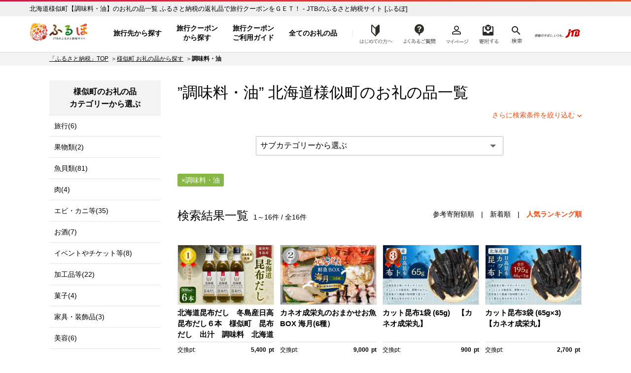

--- FILE ---
content_type: text/html; charset=UTF-8
request_url: https://furu-po.com/goods_list/016080/125
body_size: 15100
content:

<!DOCTYPE html>
<html lang="ja">
<head>
	<meta charset="UTF-8">

	<title>北海道様似町 【調味料・油】のお礼の品一覧 | JTBのふるさと納税サイト&nbsp;[ふるぽ]</title>
<meta name="description" content="北海道様似町,【調味料・油】のお礼の品一覧,ふるさと納税の返礼品でJTBの「旅行クーポン」や「旅行券」、ホテル旅館の「宿泊券」をGET！選べる旅先多数、北海道から沖縄まで、ふるさと納税で旅にでかけよう。">
<meta name="keywords" content="北海道様似町,調味料・油,ふるさと納税,ふるぽ">
	<meta http-equiv="Content-Type" content="text/html; charset=utf-8">
	<meta http-equiv="Content-Style-Type" content="text/css">
	<meta http-equiv="Content-Script-Type" content="text/javascript">
	<meta name="viewport" content="width=device-width,initial-scale=1.0,minimum-scale=1.0">

	<link rel="canonical" href="https://furu-po.com/goods_list/016080/125">
		
	<!-- CSS in head Start -->
	
	<link rel="stylesheet" href="https://furu-po.com/css/cssreset-min.css">
	<link rel="stylesheet" href="https://furu-po.com/css/reset.css">
	<link rel="stylesheet" href="https://furu-po.com/css/style.css?2411140100">
	<link rel="stylesheet" href="https://furu-po.com/css/product.css?2008261730">
	<link rel="stylesheet" href="https://furu-po.com/css/slick.css">
	<link rel="stylesheet" href="https://furu-po.com/css/slick-theme.css">
	<link rel="stylesheet" href="https://furu-po.com/css/kendo.common.min.css">
	<link rel="stylesheet" href="https://furu-po.com/css/remodal.css">
	<link rel="stylesheet" href="https://furu-po.com/css/remodal-default-theme.css">
	<link rel="stylesheet" href="https://furu-po.com/css/meanmenu.css" media="all">
	<link rel="stylesheet" href="https://furu-po.com/css/modaal.min.css" media="all">
	<link rel="stylesheet" href="https://furu-po.com/css/new2021/common/common.css"/>

	<!-- favicon -->
    <link rel="shortcut icon" href="/favicon.ico"/>
    <link rel="apple-touch-icon" sizes="180x180" href="/apple-touch-icon.png"/>
	<!-- End favicon -->
	<!-- CSS in head End -->

	<!-- Script in head Start -->
	
<!-- Google Tag Manager -->
<script>(function(w,d,s,l,i){w[l]=w[l]||[];w[l].push({'gtm.start':
new Date().getTime(),event:'gtm.js'});var f=d.getElementsByTagName(s)[0],
j=d.createElement(s),dl=l!='dataLayer'?'&l='+l:'';j.async=true;j.src=
'https://www.googletagmanager.com/gtm.js?id='+i+dl;f.parentNode.insertBefore(j,f);
})(window,document,'script','dataLayer','GTM-PT96LD6');</script>
<!-- End Google Tag Manager -->

<script src="https://cdn-blocks.karte.io/f13eefcb8c2cca98d6a04d16f1d129a6/builder.js"></script>
	<!-- Script in head End -->

	<script type="application/ld+json">
	{"@context":"http://schema.org/","@type":"BreadcrumbList","itemListElement":[{"@type":"ListItem","position":1,"name":"JTBのふるさと納税サイト [ふるぽ]","item":"https://furu-po.com/"},{"@type":"ListItem","position":2,"name":"様似町 お礼の品から探す","item":"https://furu-po.com/goods_list/016080"},{"@type":"ListItem","position":3,"name":"調味料・油"}]}	</script>

	<!-- egg start -->
	<script type="text/javascript" src="https://furu-po.com/js/common.js"></script>

	<style type="text/css">
	<!--
	/* ページャー */
	.table_none span{ color:#721B29; border:1px solid #F2C7CE; padding:3px 6px; font-size:13px; line-height:16px; background-color:#F8E3E6; font-weight:bold;}

	.table_none a,
	.table_none a:link,
	.table_none a:visited{ color:#933131; border:1px #E48F9C solid; padding:3px 6px; font-size:13px; line-height:16px;}
	.table_none a:active,
	.table_none a:hover{  color:#fff; border:1px #E05151 solid; padding:3px 6px; font-size:13px; line-height:16px; background-color:#E05151;}

	.next_page a{border:1px #039936 solid; padding:6px 6px 0px 6px;}

	.td_next_page{ padding-left:26px;padding-left:12px!important; padding-right:12px!important;}
	.next_page a:link,
	.next_page a:visited{color:#aa0000!important;}
	.next_page a:active,#contents .next_page a:hover{color: #fff!important;}

	-->
	</style>
	<!-- egg end -->

	<style type="text/css">
	<!--
	.sidenavi .side_nav_bnr {
	display: inline-block;
	width: 226px;
	margin: 0 auto 20px auto;
}
.sidenavi .side_nav_bnr ul li {
	display: inline-block;
	width: 100%;
	height: auto;
	margin: 0 0 8px 0;
}
.sidenavi .side_nav_bnr ul li:last-of-type {
	margin: 0;
}
@media(max-width:1023px){
	.sidenavi .side_nav_bnr {
		width: 94%!important;
		margin: 0 3% 0 3%;
	}
	.sidenavi .side_nav_bnr ul li {
		display: inline-block;
		float: left;
		width: 46%;
		height: auto;
		margin: 0 1.8% 10px 1.8%;
	}
	.sidenavi .side_nav_bnr ul li:last-of-type {
		margin: 0 1.6% 10px 1.6%;
	}
	.sidenavi .side_nav_bnr ul li img {
		width: 100%;
		height: auto;
	}
}
@media screen and (min-width:640px) and ( max-width:1023px) {
	.sidenavi .side_nav_bnr ul li {
		width: 31%;
		margin: 0 1% 10px 1%;
	}
	.sidenavi .side_nav_bnr ul li:last-of-type {
		margin: 0 1% 10px 1%;
	}
}
#top-topics {
	margin: 30px auto;
	padding: 0;
}
#top-topics ul {
	display: inline-block;
	margin: 0 auto 15px auto;
width: 90%;
}
#top-topics ul li {
	font-size: 15px;
	display: inline-block;
	padding: 0 8px 0 0;
	vertical-align: middle;
	margin: 0 0 15px 0;
	color: #000;
	height: 30px;
	font-weight: bold;
}
#top-topics ul  a {
}
#top-topics ul li:hover {
	color: #f37f56;
}
@media(max-width:600px){
	#top-topics {
		width: 90%;
		margin: 0 auto;
		padding: 0;
		text-align: center;
	}
	#top-topics ul {
		width: 100%;
		margin: 0 0 10px 0;
	}
	#top-topics ul li {
	padding: 0;
	margin: 0 0.5% 5px 0.5%;
	}
}
.tooltip {
	position: relative;
	display: inline-block;
	cursor: pointer;
}
.tooltip .tooltiptext {
	position: absolute;
	z-index: 1;
	bottom: 50px;
	left: 8%;
	visibility: hidden;
	width: auto;
	white-space: nowrap;
	padding: 0.5em 0.8em;
	transition: opacity 1s;
	text-align: center;
	opacity: 0;
	color: #ffffff;
	font-weight: normal;
	font-size: 14px;
	line-height: 1.4;
	border-radius: 10px;
	background-color: #f56e00;
}
.tooltip .tooltiptext::after {
	position: absolute;
	top: 100%;
	left: 50%;
	margin-left: -5px;
	content: ' ';
	border: 8px solid transparent;
	border-top-color: #f56e00;
}
.tooltip:hover .tooltiptext {
	visibility: visible;
	opacity: 1;
}
@media(max-width:600px){
.tooltip:hover .tooltiptext {
	display: none;
}
}
.top-topics_search {
	display: inline-block;
	width: 100%;
	margin: 0 0 20px 0;
	background: #f8f8f8;
}
.top-topics_search .top-topics_search_inner {
	margin: 20px 10px;
	text-align: left;
}
.top-topics_search .top-topics_search_inner .top-head-search {
	display: inline-block;
	width: 100%;
	margin: 0 0 12px 0;
}
.top-topics_search .top-topics_search_inner .top-head-search h2 {
	float: left;
	font-size: 15px;
	font-weight: bold;
	margin-right: 20px;
	line-height: 36px;
}
.top-topics_search .top-topics_search_inner .top-head-search input[type="text"] {
	float: left;
	width: 500px;
	padding: 5px 10px 3px 10px;
	margin: 0 10px 0 0;
	background: #fff;
	border: 0;
	font-size: 17px;
	border: 1px #dcdcdc solid;
	box-shadow: 3px 3px 3px rgba(0, 0, 0, 0.3) inset;
}
.top-topics_search .top-topics_search_inner .top-head-search input.btn {
	float: left;
	margin: 0;
	width: 80px;
	font-size: 17px;
	padding: 4px 0;
	background: #89b746;
	border: 0;
	color: #ffffff;
	border-radius: 2px;
	-webkit-border-radius: 2px;
	-moz-border-radius: 2px;
	cursor: pointer;
	outline: none;
}
	-->
	</style>
	
</head>

<body>
<div id="wrapper">

	<!--  HEADER Start  -->
	<!-- Google Tag Manager (noscript) -->
<noscript><iframe src="https://www.googletagmanager.com/ns.html?id=GTM-PT96LD6"
				  height="0" width="0" style="display:none;visibility:hidden"></iframe></noscript>
<!-- End Google Tag Manager (noscript) -->

	<header class="header-global">
		<div class="inner-wrap">

			<!--  PC Header Start  -->
			<div class="head-pc">
				<p id="h1-Title">
					<a href="https://furu-po.com/">ふるぽ　JTBのふるさと納税サイト</a>
				</p>
									<p class="head_read">北海道様似町【調味料・油】のお礼の品一覧  ふるさと納税の返礼品で旅行クーポンをＧＥＴ！ - JTBのふるさと納税サイト&nbsp;[ふるぽ]</p>
								<nav class="head-nav" style="display: none;">
					<ul class="head-nav-txt">
						<li class="nav01">
							<a href="https://furu-po.com/area">旅行先から探す</a>
						</li>
						<li class="nav02">
							<a href="https://furu-po.com/coupon">旅行クーポン<br>から探す</a>
						</li>
						<li class="nav04">
							<a href="https://furu-po.com/travel">旅行クーポン<br>ご利用ガイド</a>
						</li>
						<li class="nav03 btn-toggle"><a href="#">全てのお礼の品</a></li>
						<div class="toggle_box collapsible">
							<div class="item-list">
								<div class="mark"></div>
								<div class="hide_menu btn-close">閉じる</div>

								<div class="toggle-ttl border-bottom"><a href="https://furu-po.com/ranking.php">ランキング</a></div>
								<div class="toggle-ttl"><a href="https://furu-po.com/lg_list.php">地域から探す</a></div>
								<ul class="toggle-nav-lg">
									<li><a href="https://furu-po.com/lg_list/hokkaido">北海道</a></li>
									<li><a href="https://furu-po.com/lg_list/tohoku">東北</a></li>
									<li><a href="https://furu-po.com/lg_list/kanto">関東</a></li>
									<li><a href="https://furu-po.com/lg_list/chubu">中部</a></li>
									<li><a href="https://furu-po.com/lg_list/kinki">近畿</a></li>
									<li><a href="https://furu-po.com/lg_list/chugoku">中国</a></li>
									<li><a href="https://furu-po.com/lg_list/shikoku">四国</a></li>
									<li><a href="https://furu-po.com/lg_list/kyushu">九州</a></li>
									<li><a href="https://furu-po.com/lg_list/okinawa">沖縄</a></li>
								</ul>
								<div class="toggle-ttl"><p>カテゴリーから探す</p></div>

								<!--  お礼の品からさがす Start  -->
								<ul><li><a href="https://furu-po.com/goods_list/280"><img src="https://furu-po.com/s3img/category/280.jpg" alt="旅行" /><h3>旅行(2562)</h3></a></li>
<li><a href="https://furu-po.com/goods_list/7"><img src="https://furu-po.com/s3img/category/7.jpg" alt="果物類" /><h3>果物類(10903)</h3></a></li>
<li><a href="https://furu-po.com/goods_list/3"><img src="https://furu-po.com/s3img/category/3.jpg" alt="魚貝類" /><h3>魚貝類(6301)</h3></a></li>
<li><a href="https://furu-po.com/goods_list/2"><img src="https://furu-po.com/s3img/category/2.jpg" alt="肉" /><h3>肉(9918)</h3></a></li>
<li><a href="https://furu-po.com/goods_list/1"><img src="https://furu-po.com/s3img/category/1.jpg" alt="米・パン" /><h3>米・パン(5082)</h3></a></li>
<li><a href="https://furu-po.com/goods_list/5"><img src="https://furu-po.com/s3img/category/5.jpg" alt="エビ・カニ等" /><h3>エビ・カニ等(837)</h3></a></li>
<li><a href="https://furu-po.com/goods_list/6"><img src="https://furu-po.com/s3img/category/6.jpg" alt="野菜類" /><h3>野菜類(1605)</h3></a></li>
<li><a href="https://furu-po.com/goods_list/8"><img src="https://furu-po.com/s3img/category/8.jpg" alt="お酒" /><h3>お酒(5371)</h3></a></li>
<li><a href="https://furu-po.com/goods_list/10"><img src="https://furu-po.com/s3img/category/10.jpg" alt="イベントやチケット等" /><h3>イベントやチケット等(4870)</h3></a></li>
<li><a href="https://furu-po.com/goods_list/20"><img src="https://furu-po.com/s3img/category/20.jpg" alt="加工品等" /><h3>加工品等(10753)</h3></a></li>
<li><a href="https://furu-po.com/goods_list/31"><img src="https://furu-po.com/s3img/category/31.jpg" alt="飲料類" /><h3>飲料類(4485)</h3></a></li>
<li><a href="https://furu-po.com/goods_list/32"><img src="https://furu-po.com/s3img/category/32.jpg" alt="菓子" /><h3>菓子(5828)</h3></a></li>
<li><a href="https://furu-po.com/goods_list/33"><img src="https://furu-po.com/s3img/category/33.jpg" alt="麺類" /><h3>麺類(1673)</h3></a></li>
<li><a href="https://furu-po.com/goods_list/34"><img src="https://furu-po.com/s3img/category/34.jpg" alt="家具・装飾品" /><h3>家具・装飾品(13845)</h3></a></li>
<li><a href="https://furu-po.com/goods_list/35"><img src="https://furu-po.com/s3img/category/35.jpg" alt="美容" /><h3>美容(2275)</h3></a></li>
<li><a href="https://furu-po.com/goods_list/125"><img src="https://furu-po.com/s3img/category/125.jpg" alt="調味料・油" /><h3>調味料・油(2106)</h3></a></li>
<li><a href="https://furu-po.com/goods_list/136"><img src="https://furu-po.com/s3img/category/136.jpg" alt="雑貨・日用品" /><h3>雑貨・日用品(29351)</h3></a></li>
<li><a href="https://furu-po.com/goods_list/144"><img src="https://furu-po.com/s3img/category/144.jpg" alt="ファッション" /><h3>ファッション(13489)</h3></a></li>
<li><a href="https://furu-po.com/goods_list/152"><img src="https://furu-po.com/s3img/category/152.jpg" alt="感謝状等" /><h3>感謝状等(38)</h3></a></li>
<li><a href="https://furu-po.com/goods_list/166"><img src="https://furu-po.com/s3img/category/166.jpg" alt="地域のお礼の品" /><h3>地域のお礼の品(1555)</h3></a></li>
<li><a href="https://furu-po.com/goods_list/176"><img src="https://furu-po.com/s3img/category/176.jpg" alt="卵（鶏、烏骨鶏等）" /><h3>卵（鶏、烏骨鶏等）(207)</h3></a></li>
<li><a href="https://furu-po.com/goods_list/281"><img src="https://furu-po.com/s3img/category/281.jpg" alt="鍋セット" /><h3>鍋セット(849)</h3></a></li>
<li><a href="https://furu-po.com/goods_list/1150"><img src="https://furu-po.com/s3img/category/1150.jpg" alt="コロナ被害事業者支援" /><h3>コロナ被害事業者支援(37)</h3></a></li>
<li><a href="https://furu-po.com/goods_list/1223"><img src="https://furu-po.com/s3img/category/1223.jpg" alt="スポーツ・アウトドア" /><h3>スポーツ・アウトドア(4123)</h3></a></li>
<li><a href="https://furu-po.com/goods_list/135"><img src="https://furu-po.com/s3img/category/135.jpg" alt="民芸品・工芸品" /><h3>民芸品・工芸品(13382)</h3></a></li>
<li><a href="https://furu-po.com/goods_list/1200"><img src="https://furu-po.com/s3img/category/1200.jpg" alt="電化製品" /><h3>電化製品(2622)</h3></a></li>
<li><a href="https://furu-po.com/goods_list.php?events=search&キーワード=ギフト：ギフト対象商品&検索=検索"><img src="https://furu-po.com/s3img/category/gift_01.png" alt="ギフト商品" /><h3>ギフト対象商品(3541)</h3></a></li>
</ul>
								<!--  お礼の品からさがす Start  -->

							</div>
						</div>
						<li class="nav08 btn-toggle"><a href="https://furu-po.com/first01.php">はじめての方へ</a></li>
						<div class="toggle_box3 collapsible">
							<div class="item-list">
								<div class="mark"></div>
								<div class="hide_menu3 btn-close">閉じる</div>

								<!--  はじめての方へ Start  -->
								
	<ul>
		<li class="fnav01"><a href="https://furu-po.com/first01.php">ふるさと納税とは？</a></li>
		<li class="fnav02"><a href="https://furu-po.com/first02.php">便利なポイント制？</a></li>
		<li class="fnav03"><a href="https://furu-po.com/first03.php">ふるぽとは？</a></li>
		<li class="fnav04"><a href="https://furu-po.com/first04.php">ふるさと納税の流れ</a></li>
		<li class="fnav05"><a href="https://furu-po.com/first05.php">控除上限を計算する</a></li>
	</ul>

								<!--  はじめての方へ Start  -->

							</div>
						</div>
					</ul>
				</nav>

				<nav class="help">
					<ul>
						<li class="nav09"><a href="https://faq.furu-po.com/?site_domain=donor">よくあるご質問</a></li>
						<li class="nav05"><a href="https://furu-po.com/mypage/">マイページ</a></li>
						<li class="nav06 nav-cart"><a href="https://furu-po.com/cart.php">寄附するリスト</a></li>
						<li class="nav07 btn-toggle"><a href="https://furu-po.com/save_search_keyword.php">検索</a></li>
						<div class="toggle_box2 collapsible">
							<div class="mark"></div>
							<div class="hide_menu2 btn-close">×</div>
							<form action="https://furu-po.com/save_search_keyword.php" name="form_events_header" method="GET">
								<strong>探したいお礼の品は何ですか？</strong>
								<input name="events" type="hidden" value="search">
								<input type="text" name="キーワード" placeholder="キーワード入力"/>
								<input type="submit" name="検索" value="検索" class="btn" />
							</form>
						</div>
					</ul>
					<a href="https://www.jtb.co.jp/" target="_blank" rel="noopener noreferrer"><img src="https://furu-po.com/img/jtb_logo_190927.png" alt="感動のそばに、いつも。JTB" /></a>
				</nav>
			</div><!--  PC Header End  -->

			<!--  SP Header Start  -->
			<div class="head-sp">
				<p id="h1-Title">
					<a href="https://furu-po.com/">ふるぽ　JTBのふるさと納税サイト</a>
				</p>
									<p class="head_read">北海道様似町【調味料・油】のお礼の品一覧  ふるさと納税の返礼品で旅行クーポンをＧＥＴ！ - JTBのふるさと納税サイト&nbsp;[ふるぽ]</p>
								<nav class="help">
					<ul>
						<li class="nav08"><a href="https://furu-po.com/first01.php">はじめての方へ</a></li>
						<li class="nav09"><a href="https://faq.furu-po.com/?site_domain=donor">よくあるご質問</a></li>
						<li class="nav05"><a href="https://furu-po.com/mypage/">マイページ</a></li>
						<li class="nav06 nav-cart"><a href="https://furu-po.com/cart.php">寄附する</a></li>
					</ul>
				</nav>
				<div class="jtb-logo"><a href="https://www.jtb.co.jp/" target="_blank" rel="noopener noreferrer"><img src="https://furu-po.com/img/jtb_logo_sp.png" alt="感動のそばに、いつも。JTB" /></a></div>
				<div class="sp-head-nav">
					<div class="head-search">
						<form action="https://furu-po.com/save_search_keyword.php" name="form_events_header" method="GET">
							<input name="events" type="hidden" value="search">
							<input type="text" name="キーワード" placeholder="キーワード入力"/>
							<input type="image" src="https://furu-po.com/img/new2021/common/icon_search.png" alt="検索" class="btn">
						</form>
					</div>

					<nav class="head-nav-sp">
					<ul>
						<li class="nav01">
							<a href="https://furu-po.com/area">旅行先から探す</a>
						</li>
						<li class="nav02">
							<a href="https://furu-po.com/coupon">旅行クーポン<br>から探す</a>
						</li>
						<li class="nav04">
							<a href="https://furu-po.com/travel">旅行クーポン<br>ご利用ガイド</a>
						</li>
						<li class="nav03 btn-toggle"><a href="#">全ての<br>お礼の品</a></li>

						<div class="toggle_box collapsible">
							<div class="item-list">
								<div class="hide_menu btn-close"></div>

								<p class="nav-ttl">全てのお礼の品</p>
								<div class="toggle-ttl"><a href="https://furu-po.com/ranking.php">ランキング</a></div>
								<div class="toggle-ttl accordion-trigger border-top"><p>地域から探す</p></div>
									<ul class="accordion-cont">
									<li><a href="https://furu-po.com/lg_list.php">地域から探すTOP</a></li>
										<li><a href="https://furu-po.com/lg_list/hokkaido">北海道</a></li>
										<li><a href="https://furu-po.com/lg_list/tohoku">東北</a></li>
										<li><a href="https://furu-po.com/lg_list/kanto">関東</a></li>
										<li><a href="https://furu-po.com/lg_list/chubu">中部</a></li>
										<li><a href="https://furu-po.com/lg_list/kinki">近畿</a></li>
										<li><a href="https://furu-po.com/lg_list/chugoku">中国</a></li>
										<li><a href="https://furu-po.com/lg_list/shikoku">四国</a></li>
										<li><a href="https://furu-po.com/lg_list/kyushu">九州</a></li>
										<li><a href="https://furu-po.com/lg_list/okinawa">沖縄</a></li>
									</ul>
									<div class="toggle-ttl border-top accordion-trigger"><p>カテゴリーから探す</p></div>

									<!--  お礼の品からさがす Start  -->
									<ul class="accordion-cont"><li><a href="https://furu-po.com/goods_list/280">旅行(2562)</a></li>
<li><a href="https://furu-po.com/goods_list/7">果物類(10903)</a></li>
<li><a href="https://furu-po.com/goods_list/3">魚貝類(6301)</a></li>
<li><a href="https://furu-po.com/goods_list/2">肉(9918)</a></li>
<li><a href="https://furu-po.com/goods_list/1">米・パン(5082)</a></li>
<li><a href="https://furu-po.com/goods_list/5">エビ・カニ等(837)</a></li>
<li><a href="https://furu-po.com/goods_list/6">野菜類(1605)</a></li>
<li><a href="https://furu-po.com/goods_list/8">お酒(5371)</a></li>
<li><a href="https://furu-po.com/goods_list/10">イベントやチケット等(4870)</a></li>
<li><a href="https://furu-po.com/goods_list/20">加工品等(10753)</a></li>
<li><a href="https://furu-po.com/goods_list/31">飲料類(4485)</a></li>
<li><a href="https://furu-po.com/goods_list/32">菓子(5828)</a></li>
<li><a href="https://furu-po.com/goods_list/33">麺類(1673)</a></li>
<li><a href="https://furu-po.com/goods_list/34">家具・装飾品(13845)</a></li>
<li><a href="https://furu-po.com/goods_list/35">美容(2275)</a></li>
<li><a href="https://furu-po.com/goods_list/125">調味料・油(2106)</a></li>
<li><a href="https://furu-po.com/goods_list/136">雑貨・日用品(29351)</a></li>
<li><a href="https://furu-po.com/goods_list/144">ファッション(13489)</a></li>
<li><a href="https://furu-po.com/goods_list/152">感謝状等(38)</a></li>
<li><a href="https://furu-po.com/goods_list/166">地域のお礼の品(1555)</a></li>
<li><a href="https://furu-po.com/goods_list/176">卵（鶏、烏骨鶏等）(207)</a></li>
<li><a href="https://furu-po.com/goods_list/281">鍋セット(849)</a></li>
<li><a href="https://furu-po.com/goods_list/1150">コロナ被害事業者支援(37)</a></li>
<li><a href="https://furu-po.com/goods_list/1223">スポーツ・アウトドア(4123)</a></li>
<li><a href="https://furu-po.com/goods_list/135">民芸品・工芸品(13382)</a></li>
<li><a href="https://furu-po.com/goods_list/1200">電化製品(2622)</a></li>
<li><a href="https://furu-po.com/goods_list.php?events=search&キーワード=ギフト：ギフト対象商品&検索=検索">ギフト対象商品(3541)</a></li>
</ul>
									<!--  お礼の品からさがす Start  -->
							</div>
						</div>
					</ul>
				</nav>
				</div>
			</div><!--  SP Header End  -->

		</div>
	</header>


	
	<!--  HEADER End  -->

<form name="form_events" id="form_events" action="/goods_list.php" method="GET"  enctype="multipart/form-data" >
<input name="events" type="hidden" value="search">
<input name="lg" type="hidden" value="016080">
<input name="category" type="hidden" value="125">
<input name="subcategory" type="hidden" value="">
<input name="sub2category" type="hidden" value="">
<input name="amount" type="hidden" value="">
<input name="area" type="hidden" value="">
<input name="pref" type="hidden" value="">
<input name="sort" type="hidden" value="">
<input name="id" type="hidden">
<input name="p" type="hidden" value="">
<input name="キーワード" type="hidden" value="">


	<!-- MainContent Start 2Column -->
	<section class="column">

		<div class="topic-path"><ul class="breadcrumb"><li><a href="https://furu-po.com/">「ふるさと納税」TOP</a></li><li><a href="https://furu-po.com/goods_list/016080">様似町 お礼の品から探す</a></li><li class="current"><strong>調味料・油</strong></li></ul></div>
		<div class="two-column lg-page">

			<!-- MainContent Start -->
			<div class="maincontent">

				<!-- Search -->
				<div class="search">

					<div class="search-result">

						<h1>”調味料・油”&nbsp;北海道<a href="https://furu-po.com/lg_list/hokkaido/hokkaido/016080">様似町</a>のお礼の品一覧</h1>
						
						<div class="refine"><a href="#" data-remodal-target="modal">さらに検索条件を絞り込む</a></div>

						<!-- SubCategory Menu Start -->
												<div class="subcategory">
							<div class="ranking-menu cp_category">
								<form name="sort_form">
									<select name="サブカテゴリ_選択" id="サブカテゴリ_選択"  onchange="dropsort();">
										<option value="">サブカテゴリーから選ぶ</option>
										<option value="goods_list/016080/125/165">塩・だし</option>									</select>
								</form>
							</div>
						</div>
												<!-- SubCategory Menu end -->

						<div class="sub-category">
							<div class="condition">
								<div class="tag" name="conditions" id="conditions_category_125"><p>調味料・油</p></div>							</div>
						</div>
					</div>

					<div class="remodal" data-remodal-id="modal">
						<a data-remodal-action="close" class="remodal-close"></a>
						<div class="popup">
							<div class="popup_head">
								<h2>検索条件を変更する</h2>
								<p>今指定している検索条件に加えて、さらにあなたのお好きな条件で絞り込むことができます</p>
							</div>
							<div class="popup_body" style="height: auto;" >

																<h3>選択中の自治体</h3>
								<ul>
									<li class="current"><a href="javascript:void(0)" onClick="return false;">北海道様似町</a></li>
								</ul>
								
								<h3>寄附金額</h3>
								<ul id="condition_amount">
									<li id="amount_9999"><a href="javascript:void(0)" onClick="return false;">～9,999円</a></li>
									<li id="amount_19999"><a href="javascript:void(0)" onClick="return false;">～19,999円</a></li>
									<li id="amount_20000-49999"><a href="javascript:void(0)" onClick="return false;">20,000円～49,999円</a></li>
									<li id="amount_50000"><a href="javascript:void(0)" onClick="return false;">50,000円～</a></li>
									<li id="amount_100000"><a href="javascript:void(0)" onClick="return false;">100,000円～</a></li>
									<li id="amount_200000"><a href="javascript:void(0)" onClick="return false;">200,000円～</a></li>
									<li id="amount_500000"><a href="javascript:void(0)" onClick="return false;">500,000円～</a></li>
									<li id="amount_1000000"><a href="javascript:void(0)" onClick="return false;">1,000,000円～</a></li>
								</ul>

																	<h3>サブカテゴリー</h3>
									<ul id="condition_category">
																				<li id="category_125"><a href="javascript:void(0)" onClick="return false;">調味料・油(16)</a></li>
																				<li id="subcategory_165"><a href="javascript:void(0)" onClick="return false;">塩・だし(16)</a></li>
																	</ul>
								
								
							</div>
							<div class="popup_foot">
							<a href="#" name="do_search">この条件で検索する</a>
							</div>
						</div>
					</div>

					<!-- ジャンプボタン Start -->
									<!--<div id="top-topics">
					<ul>
						<a href="/goods_recommend_list.php" target="_blank"><li class="topics_osusume">
							<div class="tooltip">
							<picture>
								<source media="(max-width:600px)" srcset="/s3img/keyword/topics_osusume_sp.png">
								<img src="/s3img/keyword/topics_osusume.png" alt="スタッフおすすめ">
							</picture>
							<span class="tooltiptext">今週の特集はこちら<br>
							～趣味を楽しもう。～</span>
							</div>
						</li></a>
						<a href="/today_pick_up_list.php" target="_blank"><li class="topics_pickup">
							<picture>
								<source media="(max-width:600px)" srcset="/s3img/keyword/topics_pickup_sp.png">
								<img src="/s3img/keyword/topics_pickup.png" alt="本日のピックアップ">
							</picture>
						</li></a>
						<a href="/small_quantity_goods_list.php" target="_blank"><li class="topics_close">
							<picture>
								<source media="(max-width:600px)" srcset="/s3img/keyword/topics_close_sp.png">
								<img src="/s3img/keyword/topics_close.png" alt="受付終了間近">
							</picture>
						</li></a>
					</ul>
				</div>--><!-- TOP TOPICS End -->					<!-- ジャンプボタン End -->

					<div class="search-list">
											<h2>検索結果一覧<span>1～16件&nbsp;/&nbsp;全16件</span></h2>
						<div class="sort">
													<a href="#" id="sort_kifugaku">参考寄附額順</a>　|　<a href="#" id="sort_new">新着順</a>　|　<span class="current" id="sort_popular">人気ランキング順</span>
												</div>

						<div class="itemlist">
							<div class="box">
								<div class="photo">
									<div class="rank rank01">1</div>									<a href="https://furu-po.com/goods_detail.php?id=8859390" target="_blank" rel="noopener noreferrer"><img src="https://furu-po.com/s3img/thumb/goods_img/1/8859390/20250714152849/21175228.thumb.jpg" alt="北海道昆布だし　冬島産日高昆布だし６本　様似町　昆布だし　出汁　調味料　北海道" class="img" /></a>
								</div>
								<h3>
																											<a href="https://furu-po.com/goods_detail.php?id=8859390" target="_blank" rel="noopener noreferrer">北海道昆布だし　冬島産日高昆布だし６本　様似町　昆布だし　出汁　調味料　北海道</a></h3>
								<div class="item-info">
									<div class="pt">交換pt:
										<div class="right">5,400<span>pt</span></div>
									</div>
									<div class="price">参考寄附額:
										<div class="right">18,000<span>円</span></div>
									</div>
									<div class="id">管理番号:
										<div class="right">AT009-NT</div>
									</div>
								</div>
								<div class="icon hokkaido">
									<a class="icon hokkaido" href="https://furu-po.com/lg_list/hokkaido">北海道地方</a>
								</div>
								<div class="region">
																	<a href="https://furu-po.com/lg_list/hokkaido/hokkaido">北海道</a>&nbsp;<a href="https://furu-po.com/lg_list/hokkaido/hokkaido/016080">様似町</a>
																</div>
							</div>

							<div class="box">
								<div class="photo">
									<div class="rank rank02">2</div>									<a href="https://furu-po.com/goods_detail.php?id=19587209" target="_blank" rel="noopener noreferrer"><img src="https://furu-po.com/s3img/thumb/goods_img/1/19587209/20250701150214/20973721.thumb.jpg" alt="カネオ成栄丸のおまかせお魚BOX&nbsp;海月(6種）" class="img" /></a>
								</div>
								<h3>
																											<a href="https://furu-po.com/goods_detail.php?id=19587209" target="_blank" rel="noopener noreferrer">カネオ成栄丸のおまかせお魚BOX&nbsp;海月(6種）</a></h3>
								<div class="item-info">
									<div class="pt">交換pt:
										<div class="right">9,000<span>pt</span></div>
									</div>
									<div class="price">参考寄附額:
										<div class="right">30,000<span>円</span></div>
									</div>
									<div class="id">管理番号:
										<div class="right">BF034-NT</div>
									</div>
								</div>
								<div class="icon hokkaido">
									<a class="icon hokkaido" href="https://furu-po.com/lg_list/hokkaido">北海道地方</a>
								</div>
								<div class="region">
																	<a href="https://furu-po.com/lg_list/hokkaido/hokkaido">北海道</a>&nbsp;<a href="https://furu-po.com/lg_list/hokkaido/hokkaido/016080">様似町</a>
																</div>
							</div>

							<div class="box">
								<div class="photo">
									<div class="rank rank03">3</div>									<a href="https://furu-po.com/goods_detail.php?id=19587224" target="_blank" rel="noopener noreferrer"><img src="https://furu-po.com/s3img/thumb/goods_img/1/19587224/20250331102119/19006997.thumb.jpg" alt="カット昆布1袋&nbsp;(65g)　【カネオ成栄丸】" class="img" /></a>
								</div>
								<h3>
																											<a href="https://furu-po.com/goods_detail.php?id=19587224" target="_blank" rel="noopener noreferrer">カット昆布1袋&nbsp;(65g)　【カネオ成栄丸】</a></h3>
								<div class="item-info">
									<div class="pt">交換pt:
										<div class="right">900<span>pt</span></div>
									</div>
									<div class="price">参考寄附額:
										<div class="right">3,000<span>円</span></div>
									</div>
									<div class="id">管理番号:
										<div class="right">BF035-NT</div>
									</div>
								</div>
								<div class="icon hokkaido">
									<a class="icon hokkaido" href="https://furu-po.com/lg_list/hokkaido">北海道地方</a>
								</div>
								<div class="region">
																	<a href="https://furu-po.com/lg_list/hokkaido/hokkaido">北海道</a>&nbsp;<a href="https://furu-po.com/lg_list/hokkaido/hokkaido/016080">様似町</a>
																</div>
							</div>

							<div class="box">
								<div class="photo">
																		<a href="https://furu-po.com/goods_detail.php?id=19587239" target="_blank" rel="noopener noreferrer"><img src="https://furu-po.com/s3img/thumb/goods_img/1/19587239/20250331102121/19007005.thumb.jpg" alt="カット昆布3袋&nbsp;(65g×3)　【カネオ成栄丸】" class="img" /></a>
								</div>
								<h3>
																											<a href="https://furu-po.com/goods_detail.php?id=19587239" target="_blank" rel="noopener noreferrer">カット昆布3袋&nbsp;(65g×3)　【カネオ成栄丸】</a></h3>
								<div class="item-info">
									<div class="pt">交換pt:
										<div class="right">2,700<span>pt</span></div>
									</div>
									<div class="price">参考寄附額:
										<div class="right">9,000<span>円</span></div>
									</div>
									<div class="id">管理番号:
										<div class="right">BF036-NT</div>
									</div>
								</div>
								<div class="icon hokkaido">
									<a class="icon hokkaido" href="https://furu-po.com/lg_list/hokkaido">北海道地方</a>
								</div>
								<div class="region">
																	<a href="https://furu-po.com/lg_list/hokkaido/hokkaido">北海道</a>&nbsp;<a href="https://furu-po.com/lg_list/hokkaido/hokkaido/016080">様似町</a>
																</div>
							</div>

							<div class="box">
								<div class="photo">
																		<a href="https://furu-po.com/goods_detail.php?id=19587254" target="_blank" rel="noopener noreferrer"><img src="https://furu-po.com/s3img/thumb/goods_img/1/19587254/20250331102122/19007013.thumb.jpg" alt="カット昆布5袋&nbsp;(65g×5)　【カネオ成栄丸】" class="img" /></a>
								</div>
								<h3>
																											<a href="https://furu-po.com/goods_detail.php?id=19587254" target="_blank" rel="noopener noreferrer">カット昆布5袋&nbsp;(65g×5)　【カネオ成栄丸】</a></h3>
								<div class="item-info">
									<div class="pt">交換pt:
										<div class="right">4,200<span>pt</span></div>
									</div>
									<div class="price">参考寄附額:
										<div class="right">14,000<span>円</span></div>
									</div>
									<div class="id">管理番号:
										<div class="right">BF037-NT</div>
									</div>
								</div>
								<div class="icon hokkaido">
									<a class="icon hokkaido" href="https://furu-po.com/lg_list/hokkaido">北海道地方</a>
								</div>
								<div class="region">
																	<a href="https://furu-po.com/lg_list/hokkaido/hokkaido">北海道</a>&nbsp;<a href="https://furu-po.com/lg_list/hokkaido/hokkaido/016080">様似町</a>
																</div>
							</div>

							<div class="box">
								<div class="photo">
																		<a href="https://furu-po.com/goods_detail.php?id=19587269" target="_blank" rel="noopener noreferrer"><img src="https://furu-po.com/s3img/thumb/goods_img/1/19587269/20250331102124/19007021.thumb.jpg" alt="カット昆布10袋&nbsp;(65g×10)　【カネオ成栄丸】" class="img" /></a>
								</div>
								<h3>
																											<a href="https://furu-po.com/goods_detail.php?id=19587269" target="_blank" rel="noopener noreferrer">カット昆布10袋&nbsp;(65g×10)　【カネオ成栄丸】</a></h3>
								<div class="item-info">
									<div class="pt">交換pt:
										<div class="right">8,400<span>pt</span></div>
									</div>
									<div class="price">参考寄附額:
										<div class="right">28,000<span>円</span></div>
									</div>
									<div class="id">管理番号:
										<div class="right">BF038-NT</div>
									</div>
								</div>
								<div class="icon hokkaido">
									<a class="icon hokkaido" href="https://furu-po.com/lg_list/hokkaido">北海道地方</a>
								</div>
								<div class="region">
																	<a href="https://furu-po.com/lg_list/hokkaido/hokkaido">北海道</a>&nbsp;<a href="https://furu-po.com/lg_list/hokkaido/hokkaido/016080">様似町</a>
																</div>
							</div>

							<div class="box">
								<div class="photo">
																		<a href="https://furu-po.com/goods_detail.php?id=19587284" target="_blank" rel="noopener noreferrer"><img src="https://furu-po.com/s3img/thumb/goods_img/1/19587284/20250331102125/19007029.thumb.jpg" alt="きざみ昆布&nbsp;1袋&nbsp;(65g)　【カネオ成栄丸】" class="img" /></a>
								</div>
								<h3>
																											<a href="https://furu-po.com/goods_detail.php?id=19587284" target="_blank" rel="noopener noreferrer">きざみ昆布&nbsp;1袋&nbsp;(65g)　【カネオ成栄丸】</a></h3>
								<div class="item-info">
									<div class="pt">交換pt:
										<div class="right">1,200<span>pt</span></div>
									</div>
									<div class="price">参考寄附額:
										<div class="right">4,000<span>円</span></div>
									</div>
									<div class="id">管理番号:
										<div class="right">BF039-NT</div>
									</div>
								</div>
								<div class="icon hokkaido">
									<a class="icon hokkaido" href="https://furu-po.com/lg_list/hokkaido">北海道地方</a>
								</div>
								<div class="region">
																	<a href="https://furu-po.com/lg_list/hokkaido/hokkaido">北海道</a>&nbsp;<a href="https://furu-po.com/lg_list/hokkaido/hokkaido/016080">様似町</a>
																</div>
							</div>

							<div class="box">
								<div class="photo">
																		<a href="https://furu-po.com/goods_detail.php?id=19587299" target="_blank" rel="noopener noreferrer"><img src="https://furu-po.com/s3img/thumb/goods_img/1/19587299/20250331102126/19007037.thumb.jpg" alt="きざみ昆布&nbsp;3袋&nbsp;(65g×3)　【カネオ成栄丸】" class="img" /></a>
								</div>
								<h3>
																											<a href="https://furu-po.com/goods_detail.php?id=19587299" target="_blank" rel="noopener noreferrer">きざみ昆布&nbsp;3袋&nbsp;(65g×3)　【カネオ成栄丸】</a></h3>
								<div class="item-info">
									<div class="pt">交換pt:
										<div class="right">3,300<span>pt</span></div>
									</div>
									<div class="price">参考寄附額:
										<div class="right">11,000<span>円</span></div>
									</div>
									<div class="id">管理番号:
										<div class="right">BF040-NT</div>
									</div>
								</div>
								<div class="icon hokkaido">
									<a class="icon hokkaido" href="https://furu-po.com/lg_list/hokkaido">北海道地方</a>
								</div>
								<div class="region">
																	<a href="https://furu-po.com/lg_list/hokkaido/hokkaido">北海道</a>&nbsp;<a href="https://furu-po.com/lg_list/hokkaido/hokkaido/016080">様似町</a>
																</div>
							</div>

							<div class="box">
								<div class="photo">
																		<a href="https://furu-po.com/goods_detail.php?id=19587314" target="_blank" rel="noopener noreferrer"><img src="https://furu-po.com/s3img/thumb/goods_img/1/19587314/20250331102128/19007045.thumb.jpg" alt="きざみ昆布&nbsp;5袋&nbsp;(65g×5)　【カネオ成栄丸】" class="img" /></a>
								</div>
								<h3>
																											<a href="https://furu-po.com/goods_detail.php?id=19587314" target="_blank" rel="noopener noreferrer">きざみ昆布&nbsp;5袋&nbsp;(65g×5)　【カネオ成栄丸】</a></h3>
								<div class="item-info">
									<div class="pt">交換pt:
										<div class="right">5,700<span>pt</span></div>
									</div>
									<div class="price">参考寄附額:
										<div class="right">19,000<span>円</span></div>
									</div>
									<div class="id">管理番号:
										<div class="right">BF041-NT</div>
									</div>
								</div>
								<div class="icon hokkaido">
									<a class="icon hokkaido" href="https://furu-po.com/lg_list/hokkaido">北海道地方</a>
								</div>
								<div class="region">
																	<a href="https://furu-po.com/lg_list/hokkaido/hokkaido">北海道</a>&nbsp;<a href="https://furu-po.com/lg_list/hokkaido/hokkaido/016080">様似町</a>
																</div>
							</div>

							<div class="box">
								<div class="photo">
																		<a href="https://furu-po.com/goods_detail.php?id=19587329" target="_blank" rel="noopener noreferrer"><img src="https://furu-po.com/s3img/thumb/goods_img/1/19587329/20250331102130/19007053.thumb.jpg" alt="きざみ昆布&nbsp;10袋&nbsp;(65g×10)　【カネオ成栄丸】" class="img" /></a>
								</div>
								<h3>
																											<a href="https://furu-po.com/goods_detail.php?id=19587329" target="_blank" rel="noopener noreferrer">きざみ昆布&nbsp;10袋&nbsp;(65g×10)　【カネオ成栄丸】</a></h3>
								<div class="item-info">
									<div class="pt">交換pt:
										<div class="right">11,100<span>pt</span></div>
									</div>
									<div class="price">参考寄附額:
										<div class="right">37,000<span>円</span></div>
									</div>
									<div class="id">管理番号:
										<div class="right">BF042-NT</div>
									</div>
								</div>
								<div class="icon hokkaido">
									<a class="icon hokkaido" href="https://furu-po.com/lg_list/hokkaido">北海道地方</a>
								</div>
								<div class="region">
																	<a href="https://furu-po.com/lg_list/hokkaido/hokkaido">北海道</a>&nbsp;<a href="https://furu-po.com/lg_list/hokkaido/hokkaido/016080">様似町</a>
																</div>
							</div>

							<div class="box">
								<div class="photo">
																		<a href="https://furu-po.com/goods_detail.php?id=19587344" target="_blank" rel="noopener noreferrer"><img src="https://furu-po.com/s3img/thumb/goods_img/1/19587344/20250331102131/19007061.thumb.jpg" alt="ちょんまげ昆布100g【カネオ成栄丸】" class="img" /></a>
								</div>
								<h3>
																											<a href="https://furu-po.com/goods_detail.php?id=19587344" target="_blank" rel="noopener noreferrer">ちょんまげ昆布100g【カネオ成栄丸】</a></h3>
								<div class="item-info">
									<div class="pt">交換pt:
										<div class="right">900<span>pt</span></div>
									</div>
									<div class="price">参考寄附額:
										<div class="right">3,000<span>円</span></div>
									</div>
									<div class="id">管理番号:
										<div class="right">BF043-NT</div>
									</div>
								</div>
								<div class="icon hokkaido">
									<a class="icon hokkaido" href="https://furu-po.com/lg_list/hokkaido">北海道地方</a>
								</div>
								<div class="region">
																	<a href="https://furu-po.com/lg_list/hokkaido/hokkaido">北海道</a>&nbsp;<a href="https://furu-po.com/lg_list/hokkaido/hokkaido/016080">様似町</a>
																</div>
							</div>

							<div class="box">
								<div class="photo">
																		<a href="https://furu-po.com/goods_detail.php?id=19587359" target="_blank" rel="noopener noreferrer"><img src="https://furu-po.com/s3img/thumb/goods_img/1/19587359/20251127115927/23546003.thumb.jpg" alt="日高昆布&nbsp;1袋&nbsp;(100g)【カネオ成栄丸】" class="img" /></a>
								</div>
								<h3>
																											<a href="https://furu-po.com/goods_detail.php?id=19587359" target="_blank" rel="noopener noreferrer">日高昆布&nbsp;1袋&nbsp;(100g)【カネオ成栄丸】</a></h3>
								<div class="item-info">
									<div class="pt">交換pt:
										<div class="right">1,800<span>pt</span></div>
									</div>
									<div class="price">参考寄附額:
										<div class="right">6,000<span>円</span></div>
									</div>
									<div class="id">管理番号:
										<div class="right">BF044-NT</div>
									</div>
								</div>
								<div class="icon hokkaido">
									<a class="icon hokkaido" href="https://furu-po.com/lg_list/hokkaido">北海道地方</a>
								</div>
								<div class="region">
																	<a href="https://furu-po.com/lg_list/hokkaido/hokkaido">北海道</a>&nbsp;<a href="https://furu-po.com/lg_list/hokkaido/hokkaido/016080">様似町</a>
																</div>
							</div>

							<div class="box">
								<div class="photo">
																		<a href="https://furu-po.com/goods_detail.php?id=19587374" target="_blank" rel="noopener noreferrer"><img src="https://furu-po.com/s3img/thumb/goods_img/1/19587374/20251127115929/23546015.thumb.jpg" alt="日高昆布&nbsp;3袋&nbsp;(100g×3)【カネオ成栄丸】" class="img" /></a>
								</div>
								<h3>
																											<a href="https://furu-po.com/goods_detail.php?id=19587374" target="_blank" rel="noopener noreferrer">日高昆布&nbsp;3袋&nbsp;(100g×3)【カネオ成栄丸】</a></h3>
								<div class="item-info">
									<div class="pt">交換pt:
										<div class="right">5,100<span>pt</span></div>
									</div>
									<div class="price">参考寄附額:
										<div class="right">17,000<span>円</span></div>
									</div>
									<div class="id">管理番号:
										<div class="right">BF045-NT</div>
									</div>
								</div>
								<div class="icon hokkaido">
									<a class="icon hokkaido" href="https://furu-po.com/lg_list/hokkaido">北海道地方</a>
								</div>
								<div class="region">
																	<a href="https://furu-po.com/lg_list/hokkaido/hokkaido">北海道</a>&nbsp;<a href="https://furu-po.com/lg_list/hokkaido/hokkaido/016080">様似町</a>
																</div>
							</div>

							<div class="box">
								<div class="photo">
																		<a href="https://furu-po.com/goods_detail.php?id=19587389" target="_blank" rel="noopener noreferrer"><img src="https://furu-po.com/s3img/thumb/goods_img/1/19587389/20251127115931/23546028.thumb.jpg" alt="日高昆布&nbsp;5袋&nbsp;(100g×5)【カネオ成栄丸】" class="img" /></a>
								</div>
								<h3>
																											<a href="https://furu-po.com/goods_detail.php?id=19587389" target="_blank" rel="noopener noreferrer">日高昆布&nbsp;5袋&nbsp;(100g×5)【カネオ成栄丸】</a></h3>
								<div class="item-info">
									<div class="pt">交換pt:
										<div class="right">8,700<span>pt</span></div>
									</div>
									<div class="price">参考寄附額:
										<div class="right">29,000<span>円</span></div>
									</div>
									<div class="id">管理番号:
										<div class="right">BF046-NT</div>
									</div>
								</div>
								<div class="icon hokkaido">
									<a class="icon hokkaido" href="https://furu-po.com/lg_list/hokkaido">北海道地方</a>
								</div>
								<div class="region">
																	<a href="https://furu-po.com/lg_list/hokkaido/hokkaido">北海道</a>&nbsp;<a href="https://furu-po.com/lg_list/hokkaido/hokkaido/016080">様似町</a>
																</div>
							</div>

							<div class="box">
								<div class="photo">
																		<a href="https://furu-po.com/goods_detail.php?id=19587404" target="_blank" rel="noopener noreferrer"><img src="https://furu-po.com/s3img/thumb/goods_img/1/19587404/20251127115934/23546041.thumb.jpg" alt="日高昆布&nbsp;10袋&nbsp;(100g×10)【カネオ成栄丸】" class="img" /></a>
								</div>
								<h3>
																											<a href="https://furu-po.com/goods_detail.php?id=19587404" target="_blank" rel="noopener noreferrer">日高昆布&nbsp;10袋&nbsp;(100g×10)【カネオ成栄丸】</a></h3>
								<div class="item-info">
									<div class="pt">交換pt:
										<div class="right">17,100<span>pt</span></div>
									</div>
									<div class="price">参考寄附額:
										<div class="right">57,000<span>円</span></div>
									</div>
									<div class="id">管理番号:
										<div class="right">BF047-NT</div>
									</div>
								</div>
								<div class="icon hokkaido">
									<a class="icon hokkaido" href="https://furu-po.com/lg_list/hokkaido">北海道地方</a>
								</div>
								<div class="region">
																	<a href="https://furu-po.com/lg_list/hokkaido/hokkaido">北海道</a>&nbsp;<a href="https://furu-po.com/lg_list/hokkaido/hokkaido/016080">様似町</a>
																</div>
							</div>

							<div class="box">
								<div class="photo">
																		<a href="https://furu-po.com/goods_detail.php?id=19587419" target="_blank" rel="noopener noreferrer"><img src="https://furu-po.com/s3img/thumb/goods_img/1/19587419/20250416101913/19563483.thumb.jpg" alt="熟成蔵出し昆布(3年寝かし)&nbsp;7本" class="img" /></a>
								</div>
								<h3>
																											<a href="https://furu-po.com/goods_detail.php?id=19587419" target="_blank" rel="noopener noreferrer">熟成蔵出し昆布(3年寝かし)&nbsp;7本</a></h3>
								<div class="item-info">
									<div class="pt">交換pt:
										<div class="right">1,500<span>pt</span></div>
									</div>
									<div class="price">参考寄附額:
										<div class="right">5,000<span>円</span></div>
									</div>
									<div class="id">管理番号:
										<div class="right">BF048-NT</div>
									</div>
								</div>
								<div class="icon hokkaido">
									<a class="icon hokkaido" href="https://furu-po.com/lg_list/hokkaido">北海道地方</a>
								</div>
								<div class="region">
																	<a href="https://furu-po.com/lg_list/hokkaido/hokkaido">北海道</a>&nbsp;<a href="https://furu-po.com/lg_list/hokkaido/hokkaido/016080">様似町</a>
																</div>
							</div>

						</div>

						

						
						<div class="sub-category">
							<p>サブカテゴリ：<a href="https://furu-po.com/goods_list/016080/125/165">塩・だし</a>　</p>						</div>

										</div>
				</div><!-- Search End -->

			</div><!-- MainContent End -->

			<!-- SideNavi Start -->
			

<div class="sidenavi SideNaviNone">

	<!-- お礼の品カテゴリ Start -->
	<div class="category"><h2>様似町のお礼の品<br/>カテゴリーから選ぶ</h2><ul id="side-nav" class="popover"><li><a href="https://furu-po.com/goods_list/016080/280">旅行(6)</a>
<ul>
<li><a href="https://furu-po.com/goods_list/016080/280/147">宿泊券(6)</a></li>
</ul>
</li>
<li><a href="https://furu-po.com/goods_list/016080/7">果物類(2)</a>
<ul>
<li><a href="https://furu-po.com/goods_list/016080/7/175">いちご(2)</a></li>
</ul>
</li>
<li><a href="https://furu-po.com/goods_list/016080/3">魚貝類(81)</a>
<ul>
<li><a href="https://furu-po.com/goods_list/016080/3/54">鮭・サーモン(11)</a></li>
<li><a href="https://furu-po.com/goods_list/016080/3/59">干物(1)</a></li>
<li><a href="https://furu-po.com/goods_list/016080/3/63">漬魚（味噌・粕等）(1)</a></li>
<li><a href="https://furu-po.com/goods_list/016080/3/69">のり・海藻(24)</a></li>
<li><a href="https://furu-po.com/goods_list/016080/3/544">タコ(17)</a></li>
<li><a href="https://furu-po.com/goods_list/016080/3/562">いくら(11)</a></li>
<li><a href="https://furu-po.com/goods_list/016080/3/70">その他魚貝・加工品(33)</a></li>
</ul>
</li>
<li><a href="https://furu-po.com/goods_list/016080/2">肉(4)</a>
<ul>
<li><a href="https://furu-po.com/goods_list/016080/2/45">鶏肉(2)</a></li>
<li><a href="https://furu-po.com/goods_list/016080/2/467">羊肉(2)</a></li>
</ul>
</li>
<li><a href="https://furu-po.com/goods_list/016080/5">エビ・カニ等(35)</a>
<ul>
<li><a href="https://furu-po.com/goods_list/016080/5/50">カニ(35)</a></li>
<li><a href="https://furu-po.com/goods_list/016080/5/52">エビ・カニ加工品(24)</a></li>
</ul>
</li>
<li><a href="https://furu-po.com/goods_list/016080/8">お酒(7)</a>
<ul>
<li><a href="https://furu-po.com/goods_list/016080/8/103">洋酒・リキュール類(7)</a></li>
</ul>
</li>
<li><a href="https://furu-po.com/goods_list/016080/10">イベントやチケット等(8)</a>
<ul>
<li><a href="https://furu-po.com/goods_list/016080/10/160">その他(2)</a></li>
</ul>
</li>
<li><a href="https://furu-po.com/goods_list/016080/20">加工品等(22)</a>
<ul>
<li><a href="https://furu-po.com/goods_list/016080/20/164">乾物(18)</a></li>
<li><a href="https://furu-po.com/goods_list/016080/20/124">その他(5)</a></li>
</ul>
</li>
<li><a href="https://furu-po.com/goods_list/016080/32">菓子(4)</a>
<ul>
<li><a href="https://furu-po.com/goods_list/016080/32/106">焼菓子・チョコレート(3)</a></li>
<li><a href="https://furu-po.com/goods_list/016080/32/111">その他菓子・詰合せ(1)</a></li>
</ul>
</li>
<li><a href="https://furu-po.com/goods_list/016080/34">家具・装飾品(3)</a>
<ul>
<li><a href="https://furu-po.com/goods_list/016080/34/133">ネックレス(1)</a></li>
<li><a href="https://furu-po.com/goods_list/016080/34/1251">家具(2)</a></li>
</ul>
</li>
<li><a href="https://furu-po.com/goods_list/016080/35">美容(6)</a>
<ul>
<li><a href="https://furu-po.com/goods_list/016080/35/129">化粧水・乳液(5)</a></li>
<li><a href="https://furu-po.com/goods_list/016080/35/132">その他(4)</a></li>
</ul>
</li>
<li><a href="https://furu-po.com/goods_list/016080/125">調味料・油(16)</a>
<ul>
<li><a href="https://furu-po.com/goods_list/016080/125/165">塩・だし(16)</a></li>
</ul>
</li>
<li><a href="https://furu-po.com/goods_list/016080/136">雑貨・日用品(7)</a>
<ul>
<li><a href="https://furu-po.com/goods_list/016080/136/139">文房具・玩具(3)</a></li>
<li><a href="https://furu-po.com/goods_list/016080/136/140">キャラクター・ぬいぐるみ(1)</a></li>
<li><a href="https://furu-po.com/goods_list/016080/136/146">その他(3)</a></li>
</ul>
</li>
<li><a href="https://furu-po.com/goods_list/016080/166">地域のお礼の品(2)</a>
</li>
<li><a href="https://furu-po.com/goods_list/016080/1223">スポーツ・アウトドア(3)</a>
<ul>
<li><a href="https://furu-po.com/goods_list/016080/1223/1229">アウトドアグッズ(3)</a></li>
</ul>
</li>
<li><a href="https://furu-po.com/goods_list/016080/135">民芸品・工芸品(3)</a>
<ul>
<li><a href="https://furu-po.com/goods_list/016080/135/908">木工品・竹工品(2)</a></li>
<li><a href="https://furu-po.com/goods_list/016080/135/910">金工品(1)</a></li>
</ul>
</li>
</ul></div>
	<!-- お礼の品カテゴリ End -->

	<!-- サイドバナー Start -->
	<div class="side_nav_bnr">
	<ul>
		<li><a href="https://furu-po.com/spage/disaster_support" target="_blank"><img src="/s3img/banner_small/side_gcf_bnr.jpg" alt="ふるさと納税を活用して、災害支援をすることができます" /></a></li>
		<li><a href="/navi_goods_list.php" target="_blank"><img src="/s3img/banner_small/totteoki_small_bnr.jpg" alt="ふるぽ地域ナビゲーターが紹介するとっておき！" /></a></li>
		<li><a href="https://furu-po.com/spage/project_local" target="_blank"><img src="/s3img/banner_small/banner_0804_2_s.jpg" alt="ローカル魅力発掘発信プロジェクト『その土地を、 ふるさとと 想う人を作る』" /></a></li>
		<li><a href="https://furu-po.com/tabi/" target="_blank"><img src="/s3img/banner_small/201113_furusato_lovers_bnr.jpg" alt="ふるさとLOVERS" /></a></li>
		<li><a href="https://furu-po.com/travel" target="_blank"><img src="/s3img/banner_small/side_travelcoupon_bnr02.jpg" alt="3分でわかる！国内旅行に使える！JTBふるさと納税旅行クーポン" /></a></li>
		<li><a href="https://furu-con.jp/" target="_blank"><img src="/s3img/banner_small/226_100_A.jpg" alt="企業版ふるさと納税サイトはこちら" /></a></li>
		<li><a href="https://furu-po.com/spage/pt_transfer" target="_blank"><img src="/s3img/banner_small/side_transfer_bnr.jpg" alt="ふるぽマイページにまだポイントが残っている方へ" /></a></li>
	</ul>
</div>	<!-- サイドバナー End -->

<div class="point">
			<h2>ポイントについて</h2>
		<h3>ポイントの種類</h3>
		<div class="overview">利用手順と注意事項</div>
		<p>寄附いただいた後に、お礼の品をお申し込みいただく場合は、姉妹サイトふるさとチョイスにログインいただき、お手持ちのポイントをご利用ください。<br />
		また、交換したポイントは寄附した自治体でのみ有効となりますのでお気をつけください。</p>
		
	<h3>ポイントの有効期限</h3>
			<div class="date">2年</div>
		<p>「ポイント有効期間」とは、ご寄附いただいた際に付与されるポイントの有効期限です。ポイント交換後のお礼の品（サービス、クーポン等）で定められたご利用期間、消費期限とは異なりますので、ご了承ください。</p>

			<h3>ポイント交換時のルール</h3>
		<p>
				・1,000円ごとに300ポイント付与となります。<br />
						・ポイント発行は1,000円以上寄附してくださった方のみ対象となります。<br />
				・ポイントの換算率は自治体ごとに異なります。<br />
				</p>

		<table>
			<thead>
				<tr>
					<th colspan="2">ポイントの種類</th>
				</tr>
			</thead>
			<tbody>
									<tr>
						<th>1,000円以上</th>
						<td>300ポイント</td>
					</tr>
									<tr>
						<th>2,000円以上</th>
						<td>600ポイント</td>
					</tr>
									<tr>
						<th>5,000円以上</th>
						<td>1,500ポイント</td>
					</tr>
									<tr>
						<th>10,000円以上</th>
						<td>3,000ポイント</td>
					</tr>
									<tr>
						<th>20,000円以上</th>
						<td>6,000ポイント</td>
					</tr>
									<tr>
						<th>50,000円以上</th>
						<td>15,000ポイント</td>
					</tr>
									<tr>
						<th>100,000円以上</th>
						<td>30,000ポイント</td>
					</tr>
							</tbody>
		</table>
		<div class="point-f-notice">
					1,000円毎に300ポイント付与<br />
				<p><span>*ポイントの換算率は自治体によって異なります</span></p>
		</div>
	</div>

	<!-- コールセンター Start -->
	<div class="contact call_center">
            		<h2>JTBふるぽ<br>
ふるさと納税コールセンター</h2>
        		<div class="tel">
			050-3146-8277		</div>
					<div class="closed">年中無休</div>
							<div class="time">
				10:00～17:00			</div>
							<p>（1/1～1/3を除く）</p>
							<p style="margin-top: 10px;color: #ef3333;">
				★土日も電話受付しております。			</p>
			</div><!--  コールセンター End  -->

</div>
			<!-- SideNavi End -->

		</div>
	</section><!-- MainContent Start 2Column End -->

	<p id="page-top"><img src="https://furu-po.com/img/gototop.png" alt="ページ先頭へ戻る" /></p>

	<!-- FOOTER Start -->
	
	<!-- FOOTER Start -->
	<footer class="footer-global">
		<div class="footer-inner">
			<nav class="footer-nav">
				<section class="footer-category_list">
					<div class="footer-title">ふるさと納税お礼の品を「カテゴリー」から探す</div>
					<!--  お礼の品カテゴリ Start  -->
					<ul><li><a href="https://furu-po.com/goods_list/280">旅行</a></li>
<li><a href="https://furu-po.com/goods_list/7">果物類</a></li>
<li><a href="https://furu-po.com/goods_list/3">魚貝類</a></li>
<li><a href="https://furu-po.com/goods_list/2">肉</a></li>
<li><a href="https://furu-po.com/goods_list/1">米・パン</a></li>
<li><a href="https://furu-po.com/goods_list/5">エビ・カニ等</a></li>
<li><a href="https://furu-po.com/goods_list/6">野菜類</a></li>
<li><a href="https://furu-po.com/goods_list/8">お酒</a></li>
<li><a href="https://furu-po.com/goods_list/10">イベントやチケット等</a></li>
<li><a href="https://furu-po.com/goods_list/20">加工品等</a></li>
<li><a href="https://furu-po.com/goods_list/31">飲料類</a></li>
<li><a href="https://furu-po.com/goods_list/32">菓子</a></li>
<li><a href="https://furu-po.com/goods_list/33">麺類</a></li>
<li><a href="https://furu-po.com/goods_list/34">家具・装飾品</a></li>
<li><a href="https://furu-po.com/goods_list/35">美容</a></li>
<li><a href="https://furu-po.com/goods_list/125">調味料・油</a></li>
<li><a href="https://furu-po.com/goods_list/136">雑貨・日用品</a></li>
<li><a href="https://furu-po.com/goods_list/144">ファッション</a></li>
<li><a href="https://furu-po.com/goods_list/152">感謝状等</a></li>
<li><a href="https://furu-po.com/goods_list/166">地域のお礼の品</a></li>
<li><a href="https://furu-po.com/goods_list/176">卵（鶏、烏骨鶏等）</a></li>
<li><a href="https://furu-po.com/goods_list/281">鍋セット</a></li>
<li><a href="https://furu-po.com/goods_list/1150">コロナ被害事業者支援</a></li>
<li><a href="https://furu-po.com/goods_list/1223">スポーツ・アウトドア</a></li>
<li><a href="https://furu-po.com/goods_list/135">民芸品・工芸品</a></li>
<li><a href="https://furu-po.com/goods_list/1200">電化製品</a></li>
</ul>
					<!--  お礼の品カテゴリ Start  -->
				</section>
				
				<section class="footer-lg_list">
					<div class="footer-title">ふるさと納税お礼の品を「地域」から探す</div>
					<div class="footer-area">
						<div class="area01"><a href="https://furu-po.com/lg_list/hokkaido">北海道地方</a></div>
						<div class="area02">
							<ul>
								<li><a href="https://furu-po.com/lg_list/hokkaido/hokkaido">北海道</a></li>
							</ul>
						</div>
						<div class="area01"><a href="https://furu-po.com/lg_list/tohoku">東北地方</a></div>
						<div class="area02">
							<ul>
								<li><a href="https://furu-po.com/lg_list/tohoku/aomori">青森県</a></li>
								<li><a href="https://furu-po.com/lg_list/tohoku/iwate">岩手県</a></li>
								<li><a href="https://furu-po.com/lg_list/tohoku/miyagi">宮城県</a></li>
								<li><a href="https://furu-po.com/lg_list/tohoku/akita">秋田県</a></li>
								<li><a href="https://furu-po.com/lg_list/tohoku/yamagata">山形県</a></li>
								<li><a href="https://furu-po.com/lg_list/tohoku/fukushima">福島県</a></li>
							</ul>
						</div>
						<div class="area01"><a href="https://furu-po.com/lg_list/kanto">関東地方</a></div>
						<div class="area02">
							<ul>
								<li><a href="https://furu-po.com/lg_list/kanto/ibaraki">茨城県</a></li>
								<li><a href="https://furu-po.com/lg_list/kanto/tochigi">栃木県</a></li>
								<li><a href="https://furu-po.com/lg_list/kanto/gumma">群馬県</a></li>
								<li><a href="https://furu-po.com/lg_list/kanto/saitama">埼玉県</a></li>
								<li><a href="https://furu-po.com/lg_list/kanto/chiba">千葉県</a></li>
								<li><a href="https://furu-po.com/lg_list/kanto/tokyo">東京都</a></li>
								<li><a href="https://furu-po.com/lg_list/kanto/kanagawa">神奈川県</a></li>
							</ul>
						</div>
						<div class="area01"><a href="https://furu-po.com/lg_list/chubu">中部地方</a></div>
						<div class="area02">
							<ul>
								<li><a href="https://furu-po.com/lg_list/chubu/niigata">新潟県</a></li>
								<li><a href="https://furu-po.com/lg_list/chubu/toyama">富山県</a></li>
								<li><a href="https://furu-po.com/lg_list/chubu/ishikawa">石川県</a></li>
								<li><a href="https://furu-po.com/lg_list/chubu/fukui">福井県</a></li>
								<li><a href="https://furu-po.com/lg_list/chubu/yamanashi">山梨県</a></li>
								<li><a href="https://furu-po.com/lg_list/chubu/nagano">長野県</a></li>
								<li><a href="https://furu-po.com/lg_list/chubu/gifu">岐阜県</a></li>
								<li><a href="https://furu-po.com/lg_list/chubu/shizuoka">静岡県</a></li>
								<li><a href="https://furu-po.com/lg_list/chubu/aichi">愛知県</a></li>
							</ul>
						</div>
						<div class="area01"><a href="https://furu-po.com/lg_list/kinki">近畿地方</a></div>
						<div class="area02">
							<ul>
								<li><a href="https://furu-po.com/lg_list/kinki/mie">三重県</a></li>
								<li><a href="https://furu-po.com/lg_list/kinki/shiga">滋賀県</a></li>
								<li><a href="https://furu-po.com/lg_list/kinki/kyoto">京都府</a></li>
								<li><a href="https://furu-po.com/lg_list/kinki/osaka">大阪府</a></li>
								<li><a href="https://furu-po.com/lg_list/kinki/hyogo">兵庫県</a></li>
								<li><a href="https://furu-po.com/lg_list/kinki/nara">奈良県</a></li>
								<li><a href="https://furu-po.com/lg_list/kinki/wakayama">和歌山県</a></li>
							</ul>
						</div>
						<div class="area01"><a href="https://furu-po.com/lg_list/chugoku">中国地方</a></div>
						<div class="area02">
							<ul>
								<li><a href="https://furu-po.com/lg_list/chugoku/tottori">鳥取県</a></li>
								<li><a href="https://furu-po.com/lg_list/chugoku/shimane">島根県</a></li>
								<li><a href="https://furu-po.com/lg_list/chugoku/okayama">岡山県</a></li>
								<li><a href="https://furu-po.com/lg_list/chugoku/hiroshima">広島県</a></li>
								<li><a href="https://furu-po.com/lg_list/chugoku/yamaguchi">山口県</a></li>
							</ul>
						</div>
						<div class="area01"><a href="https://furu-po.com/lg_list/shikoku">四国地方</a></div>
						<div class="area02">
							<ul>
								<li><a href="https://furu-po.com/lg_list/shikoku/tokushima">徳島県</a></li>
								<li><a href="https://furu-po.com/lg_list/shikoku/kagawa">香川県</a></li>
								<li><a href="https://furu-po.com/lg_list/shikoku/ehime">愛媛県</a></li>
								<li><a href="https://furu-po.com/lg_list/shikoku/kochi">高知県</a></li>
							</ul>
						</div>
						<div class="area01"><a href="https://furu-po.com/lg_list/kyushu">九州地方</a></div>
						<div class="area02">
							<ul>
								<li><a href="https://furu-po.com/lg_list/kyushu/fukuoka">福岡県</a></li>
								<li><a href="https://furu-po.com/lg_list/kyushu/saga">佐賀県</a></li>
								<li><a href="https://furu-po.com/lg_list/kyushu/nagasaki">長崎県</a></li>
								<li><a href="https://furu-po.com/lg_list/kyushu/kumamoto">熊本県</a></li>
								<li><a href="https://furu-po.com/lg_list/kyushu/oita">大分県</a></li>
								<li><a href="https://furu-po.com/lg_list/kyushu/miyazaki">宮崎県</a></li>
								<li><a href="https://furu-po.com/lg_list/kyushu/kagoshima">鹿児島県</a></li>
							</ul>
						</div>
						<div class="area01"><a href="https://furu-po.com/lg_list/okinawa">沖縄地方</a></div>
						<div class="area02">
							<ul>
								<li><a href="https://furu-po.com/lg_list/okinawa/okinawa">沖縄県</a></li>
							</ul>
						</div>
					</div>
				</section>
				<section class="footer-other_list">
					<div class="footer-title">はじめての方へ</div>
					<strong>はじめての方へ</strong>
					<ul>
						<li><a href="https://furu-po.com/first01.php">ふるさと納税とは？</a></li>
						<li><a href="https://furu-po.com/first02.php">便利なポイント制</a></li>
						<li><a href="https://furu-po.com/first03.php">ふるぽとは？</a></li>
					</ul>

					<strong>よくあるご質問</strong>
					<ul>
						<li><a href="https://faq.furu-po.com/category/show/23?site_domain=donor" target="_blank" rel="noopener noreferrer">ふるさと納税について</a></li>
						<li><a href="https://faq.furu-po.com/category/show/4?site_domain=donor" target="_blank" rel="noopener noreferrer">お礼の品について</a></li>
						<li><a href="https://faq.furu-po.com/category/show/5?site_domain=donor" target="_blank" rel="noopener noreferrer">ポイントについて</a></li>
						<li><a href="https://faq.furu-po.com/category/show/6?site_domain=donor" target="_blank" rel="noopener noreferrer">寄附について</a></li>
					</ul>

					<strong>ふるさと納税の流れ</strong>
					<ul>
						<li><a href="https://furu-po.com/first04_2.php">確定申告について</a></li>
						<li><a href="https://furu-po.com/first04_1.php">ワンストップ特例制度について</a></li>
					</ul>

					<strong>控除上限を計算する</strong>
					<ul>
						<li><a href="https://furu-po.com/first05.php#simulation">簡単税控除シミュレーター</a></li>
						<li><a href="https://furu-po.com/first05.php#chart">控除上限額の早見表</a></li>
						<li><a href="https://furu-po.com/first05.php#case">具体的な控除額の例</a></li>
					</ul>

					<p><strong><a href="https://furu-po.com/ranking.php">ふるぽ（ふるさと納税）週間お礼の品ランキング</a></strong></p>
				</section>
			</nav>

			<div id="corp">
				<div class="foot-logo">
					<a href="https://furu-po.com/"><img src="https://furu-po.com/img/foot_logo.png" alt="JTBのふるさと納税ポータルサイト「ふるぽ」" /></a>　
					<img src="https://furu-po.com/img/foot_partner_bnr.jpg" alt="ふるさとチョイス" />
				</div>
				<p class="address">
				株式会社JTB ふるさと開発事業部<br />
				〒541-0056　大阪市中央区久太郎町2-1-25 JTBビル4階<br />
				<br />
				<a href="http://www.jtb.co.jp/shop/furusato/info/furusato/hurupo/index.asp" target="_blank" rel="noopener noreferrer"><img src="https://furu-po.com/img/jtb_furusato_bnr.jpg" alt="ふるさと納税制度を通して地域活性化を実現します！" /></a>
				</p>
			</div>
			<nav>
				<!-- SNS Navi Start -->
				<div id="sns-nav">
					<ul>
						<li class="fb"><a href="https://www.facebook.com/furusatoportal" rel="nofollow">Facebook</a></li>
						<li class="tw"><a href="https://twitter.com/furupo_tax" rel="nofollow">Twitter</a></li>
					</ul>
				</div><!-- SNS Navi End -->

				<ul class="foot-menu">
					<li><a href="https://furu-po.com/contact.php"><strong>自治体関係者様へ</strong></a>　|</li>
					<li><a href="https://www.jtbcorp.jp/jp/company/profile/" target="_blank" rel="noopener noreferrer">会社概要</a>　|</li>
					<li><a href="https://www.jtb.co.jp/privacy/" target="_blank" rel="noopener noreferrer">プライバシーポリシー</a>　|</li>
					<li><a href="https://furu-po.com/spage/sitemap">サイトマップ</a></li>
				</ul>
				<p id="copyright">Copyright &copy; JTB Corp. All rights reserved.</p>
			</nav>
		</div>
	</footer>
	<!-- FOOTER End -->

	<!-- FOOTER End -->

</form>
</div>

	<!-- Script Start -->
	
    <script src="https://furu-po.com/js/jquery-2.2.0.min.js"></script>
	<script src="https://furu-po.com/js/main.js"></script>
	<script src="https://furu-po.com/js/gototop.js"></script>
	<script src="https://furu-po.com/js/slick.js"></script>
	<script src="https://furu-po.com/js/jquery.meanmenu.js"></script>
	<script src="https://furu-po.com/js/cookie.js"></script>
	<script src="https://furu-po.com/js/modaal.min.js"></script>
	<script src="https://furu-po.com/js/new2021/common/common.js"></script>

	<script>
		jQuery(document).ready(function () {
		    jQuery('header nav.head-nav').meanmenu();
		});
		$(function(){
		  var count = parseInt(Cookies.get('cart_item_count'));  
		  if (isNaN(count)) {
		    return;
		  } else if (count <= 0) {
		    return;
		  } else if (99 < count) {
		    count = "99+";
		  }
		  $("<div>").addClass("cartin").text(count).insertBefore($(".nav-cart a"));
		  $("<div>").addClass("cartin").text(count).insertBefore($(".sp-help a"));
		});
	</script>

	<!-- Google Tag Manager (noscript) -->
	<noscript><iframe src="https://www.googletagmanager.com/ns.html?id=GTM-PT96LD6"
	height="0" width="0" style="display:none;visibility:hidden"></iframe></noscript>
	<!-- End Google Tag Manager (noscript) -->

	<!-- Global site tag (gtag.js) - Google Analytics -->
	<script async src="https://www.googletagmanager.com/gtag/js?id=UA-55544291-1"></script>
	<script>
		window.dataLayer = window.dataLayer || [];
		function gtag(){dataLayer.push(arguments);}
		gtag('js', new Date());
		gtag('config', 'UA-55544291-1');
	</script>
	<script id="tagjs" type="text/javascript">
		(function () {
			var tagjs = document.createElement("script");
			var s = document.getElementsByTagName("script")[0];
			tagjs.async = true;
			tagjs.src = "//s.yjtag.jp/tag.js#site=AdSjRcE&referrer=" + encodeURIComponent(document.location.href) + "";
			s.parentNode.insertBefore(tagjs, s);
		}());
	</script>

	<script>
		$(function() {
			if(navigator.userAgent.match(/(iPhone|iPad|iPod|Android)/i)){
				var $win = $(window),
					$header = $('header'),
					headerHeight = $header.outerHeight() + 3,
					startPos = 0;
	
				$win.on('load scroll', function() {
					var value = $(this).scrollTop();
					if ( value > startPos && value > headerHeight ) {
						$header.css('top', '-' + headerHeight + 'px');
					} else {
						$header.css('top', '0');
					}
					startPos = value;
				});
			}
		});
	</script>
	<script>
		// 検索ボタンsubmitに割り込んでdisabledをセット
        $("form[name='form_events_header']").submit(function(){ $("input[name='検索']").attr("disabled",true) });
	</script>
	<noscript>
		<iframe src="//b.yjtag.jp/iframe?c=AdSjRcE" width="1" height="1" frameborder="0" scrolling="no" marginheight="0" marginwidth="0"></iframe>
	</noscript>
	<!-- Script End -->

	<script type="text/javascript">
	<!--
		$(document).on('ready', function() {
			$(".regular").slick({
				dots: true,
				infinite: true,
				slidesToShow: 5,
				slidesToScroll: 5,
				responsive: [{
					breakpoint: 768,
						settings: {
							slidesToShow: 2,
							slidesToScroll: 2,
						}
					}
				]
      });
      $(".regular2").slick({
        dots: true,
        infinite: true,
        slidesToShow: 4,
        slidesToScroll: 4,
				responsive: [{
					breakpoint: 768,
						settings: {
							slidesToShow: 2,
							slidesToScroll: 2,
						}
					}
				]
      });
      $(".center").slick({
        dots: true,
        infinite: true,
        centerMode: true,
        variableWidth: true
      });
      $(".variable").slick({
        dots: true,
        infinite: true,
        variableWidth: true
      });
    });

    //        
    function checkBreakPoint() {
        w = $(window).width();
        if (w <= 768) {
            // スマホ向け（767px以下のとき）
            $('.slick-sp').not('.slick-initialized').slick({
                //スライドさせる
                slidesToShow: 1,
                slidesToScroll: 1,
                arrows: false,
                autoplay: false,
                autoplaySpeed: 6000
            });
        } else {
            // PC向け
            $('.slick-sp.slick-initialized').slick('unslick');
        }
    }

    // ウインドウがリサイズする度にチェック
    $(window).resize(function(){
        checkBreakPoint();
    });

    // 初回チェック
    checkBreakPoint();
    
	</script>
	<script src="https://furu-po.com/js/remodal.js"></script>

	<script>
	//クリックされた親のタグ（要素が消える）
	$(".tag p").click(function () {
	  $(this).parent().fadeOut(300);
	});
	-->
	</script>


	<script type="text/javascript">
	<!--
	$(document).ready( function(){
		var amount = '';
		if (amount != '') {
			$("#amount_"+amount).addClass("current");
		}
		var category = '125';
		if (category != '') {
			$("#category_"+category).addClass("current");
		}
		var subcategory = '';
		if (subcategory != '') {
			$("#subcategory_"+subcategory).addClass("current");
		}
		var area = '';
		if (area != '') {
			$("#area_"+area).addClass("current");
		}
		var pref = '';
		if (pref != '') {
			$("#pref_"+pref).addClass("current");
		}
	});

	$('#condition_amount li').click(function(){
		var selectId = $(this).attr("id");
		$("#condition_amount li").each(function(i, elem) {
			var id = $(elem).attr("id");
			if (selectId == id) {
				$('#'+id).addClass("current");
			} else {
				$('#'+id).removeClass("current");
			}
		});
	});

	$('#condition_category li').click(function(){
		var selectId = $(this).attr("id");
		$("#condition_category li").each(function(i, elem) {
			var id = $(elem).attr("id");
			if (selectId == id) {
				$('#'+id).addClass("current");
			} else {
				$('#'+id).removeClass("current");
			}
		});
	});

	$('#condition_area li').click(function(){
		var selectId = $(this).attr("id");
		$("#condition_area li").each(function(i, elem) {
			var id = $(elem).attr("id");
			if (selectId == id) {
				$('#'+id).addClass("current");
			} else {
				$('#'+id).removeClass("current");
			}
		});
	});

	$("a[id^=sort_]").click(function(){
		var id = $(this).attr('id');
		if (id == 'sort_kifugaku') {
			$('#'+id).addClass("current");
		} else if (id == 'sort_new') {
			$('#'+id).addClass("current");
		} else {
			$('#'+id).addClass("current");
		}
		re_search();
		return true;
	});

	$(".tag p").click(function () {
		$(this).parent().fadeOut(300);
		var id = $(this).parent().attr("id");
		var currentId = id.replace("conditions_", "");
		$('#'+currentId).removeClass("current");
		re_search(id);
	});

	$("a[name=do_search]").click(function(){
		re_search();
		return true;
	});

	function re_search(removeId) {

		var 寄附金額 = "";
		var カテゴリ = "";
		var サブカテゴリ = "";
		var サブ2カテゴリ = "";
		var 地域 = "";
		var 都道府県 = "";
		var ソート = "";

		if ($('#condition_amount li.current').attr('id') != undefined) {
			var wk = $('#condition_amount li.current').attr('id').split("_");
			寄附金額 = wk[1];
		}

		if ($('#condition_category li.current').attr('id')) {
			var wk = $('#condition_category li.current').attr('id').split("_");
			if (wk[0] == 'category') {
				カテゴリ = wk[1];
			} else if (wk[0] == 'subcategory') {
				カテゴリ = wk[1];
				サブカテゴリ = wk[2];
			} else if (wk[0] == 'sub2category') {
				カテゴリ = wk[1];
				サブカテゴリ = wk[2];
				サブ2カテゴリ = wk[3];
			}

		}
		if ($('div[id^=conditions_subcategory_]').attr("id")) {
			var subId = $('div[id^=conditions_subcategory_]').attr("id");
			if (subId != undefined && subId != '') {
				var wk = subId.split("_");
				カテゴリ = wk[2];
				サブカテゴリ = wk[3];
				if (removeId != null && (removeId.match(/subcategory/) && removeId == subId) ) {
				    カテゴリ = "";
					サブカテゴリ = "";
				}
			}
		}
		if ($('div[id^=conditions_sub2category_]').attr("id")) {
			var sub2Id = $('div[id^=conditions_sub2category_]').attr("id");
			if (sub2Id != undefined && sub2Id != '') {
				var wk = sub2Id.split("_");
				カテゴリ = wk[2];
				サブカテゴリ = wk[3];
				サブ2カテゴリ = wk[4];
				if (removeId != null && (removeId.match(/sub2category/) && removeId == sub2Id) ) {
				    カテゴリ = "";
					サブカテゴリ = "";
					サブ2カテゴリ = "";
				}
			}
		}

		if ($('#condition_area li.current').attr('id')) {
			var wk = $('#condition_area li.current').attr('id').split("_");
			if (wk[0] == 'area') {
				地域 = wk[1];
			} else if (wk[0] == 'pref') {
				都道府県 = wk[1];
			}
		}

		if ($('div.sort a.current').attr('id')) {
			var wk = $('.sort a.current').attr('id').split("_");
			ソート = wk[1];
		}

		$('input:hidden[name="category"]').val(カテゴリ);
		$('input:hidden[name="subcategory"]').val(サブカテゴリ);
		$('input:hidden[name="sub2category"]').val(サブ2カテゴリ);
		$('input:hidden[name="amount"]').val(寄附金額);
		$('input:hidden[name="area"]').val(地域);
		$('input:hidden[name="pref"]').val(都道府県);
		$('input:hidden[name="sort"]').val(ソート);

		$("input[name=events]").val("search");
		$("#form_events").attr('method', 'GET');

		$("#form_events").attr('action', getUrl());

		$("#form_events").submit();
	}

	function getUrl() {
		var url = 'https://furu-po.com/goods_list';
		var flag = false;
		var 自治体コード = $('input:hidden[name="lg"]').val();
		var カテゴリ = $('input:hidden[name="category"]').val();
		var サブカテゴリ = $('input:hidden[name="subcategory"]').val();
		var サブ2カテゴリ = $('input:hidden[name="sub2category"]').val();

		if (自治体コード != "") {
			url = url + '/' + 自治体コード;
			$('input:hidden[name="lg"]').remove();
			flag = true;
		}
		if (カテゴリ != "") {
			url = url + '/' + カテゴリ;
			$('input:hidden[name="category"]').remove();
			flag = true;
		}
		if (サブカテゴリ != "") {
			url = url + '/' + サブカテゴリ;
			$('input:hidden[name="subcategory"]').remove();
			flag = true;
		}
		if (サブ2カテゴリ != "") {
			url = url + '/' + サブ2カテゴリ;
			$('input:hidden[name="sub2category"]').remove();
			flag = true;
		}
		if (flag) {
			$('input:hidden[name="events"]').remove();
		} else {
			url = '/goods_list.php';
		}
		return url;
	}

	function on_events(_events, _id) {
		if (_events == 'delete') {
			if (confirm('削除します。\n削除をすると元に戻せません。\n\n本当に削除しますか？') == false) return;
		}
		if (_events == 'page') {
			document.form_events.events.value = 'search';
			document.form_events.p.value = _id;
			var url = getUrl();
			$("#form_events").attr('action', url);
		} else {
			document.form_events.events.value = _events;
			document.form_events.id.value = _id;
		}
		document.form_events.submit();

		return false;
	}

	function dropsort() {
		var path = $('[name=サブカテゴリ_選択]').val();
		if (path == undefined || path == '') {
			return false;
		}
		window.location.href = 'https://furu-po.com/' + path;
	}
	
	-->
	</script>


</body>
</html>


--- FILE ---
content_type: text/plain; charset=utf-8
request_url: https://timestamp-blocks.karte.io/rewrite-timestamp/timestamp
body_size: -99
content:
2026-01-21T19:57:54.531Z